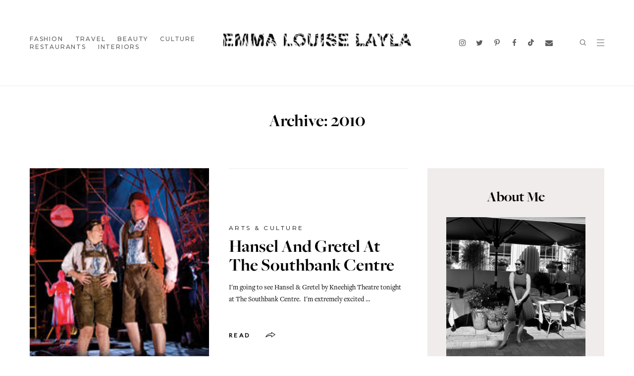

--- FILE ---
content_type: text/html; charset=UTF-8
request_url: https://www.emmalouiselayla.com/b/stats?style=BLACK_TRANSPARENT&timeRange=ALL_TIME&token=APq4FmCHbD4b8Dq0_4Vdv2SVeNAdF2NxmIj987NTWoHaxn0XyGxNq_hdgJsEJpDddFHdvQK5r2dDHNyjWNal60P87S7KqvZBzA
body_size: 45
content:
{"total":3076031,"sparklineOptions":{"backgroundColor":{"fillOpacity":0.1,"fill":"#000000"},"series":[{"areaOpacity":0.3,"color":"#202020"}]},"sparklineData":[[0,53],[1,27],[2,57],[3,20],[4,61],[5,21],[6,71],[7,33],[8,37],[9,55],[10,75],[11,19],[12,67],[13,46],[14,28],[15,69],[16,100],[17,27],[18,35],[19,48],[20,40],[21,32],[22,55],[23,15],[24,20],[25,9],[26,17],[27,24],[28,35],[29,32]],"nextTickMs":78260}